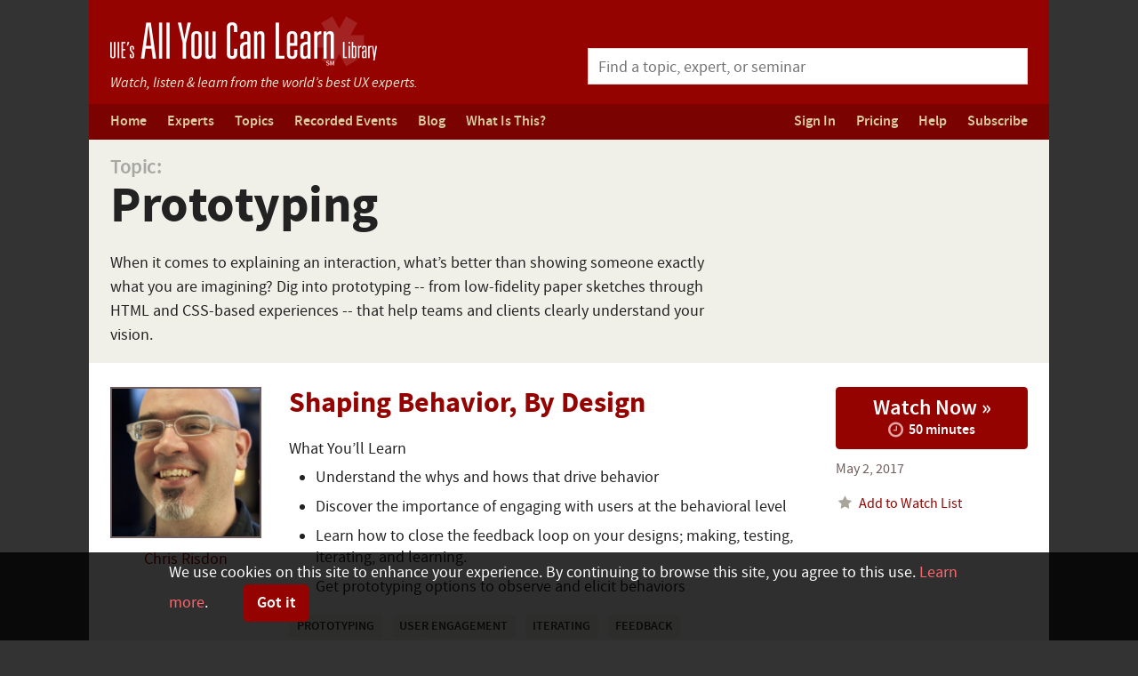

--- FILE ---
content_type: text/html; charset=UTF-8
request_url: https://aycl.uie.com/topics/prototyping
body_size: 8363
content:

			<!doctype html>
<html lang="en">

<head>
	<meta charset="utf-8">
	<meta name="viewport" content="width=device-width,initial-scale=1.0,user-scalable=yes,shrink-to-fit=no">
	<title>Topic: Prototyping — UIE’s All You Can
		Learn Library</title>

	<link href="/lib/css/v2.css" rel="stylesheet">
	
</head>

<body>
	<a href="#content" class="skip-to-content">Skip to Content</a>
	<div class="page">
		<header class="primary">
			<div class="brand">
				<a href="/" class="logo">
					<img src="/img/all-you-can-learn.png" alt="UIE’s All You Can Learn Library">
				</a>

				<p class="tagline">
					Watch, listen &amp; learn from
					<span>the world’s best UX&nbsp;experts.</span>
				</p>
			</div>

						<div class="search finder">
				<form action="/find" method="get">
					<label class="sr-only" for="finder"></label>
					<input type="text" name="q" id="finder" placeholder="Find a topic, expert, or seminar"
						autocomplete="off">
				</form>

				<div class="results header-area hidden"></div>
			</div>
					</header>

				<div class="navigation-bar">
			<nav class="primary toggleable">
				<span>Menu <i class="fa fa-caret-down"></i></span>
				<ul>
					<li><a href="/">Home</a></li>
					<li><a href="/experts">Experts</a></li>
					<li><a href="/topics">Topics</a></li>
					<li><a href="/events">Recorded Events</a></li>
					<li><a href="/blog">Blog</a></li>
										<li><a href="/about">What Is This?</a></li>
									</ul>
			</nav>

			<nav class="account toggleable">
								<span>Sign In or Subscribe <i class="fa fa-caret-down"></i></span>
				<ul>
					<li><a href="/account/login" class="sign-in-box-no-context">Sign In</a></li>
					<li><a href="/pricing">Pricing</a></li>
					<li><a href="/help">Help</a></li>
					<li><a href="/subscribe">Subscribe</a></li>
				</ul>
							</nav>
		</div>
		
		
		

		

	<div class="feature topic" id="content">
		<h1>
			<span>Topic:</span>
			Prototyping
		</h1>
		
					<div class="row">
				<div class="eight column">
					<p>
	When it comes to explaining an interaction, what&rsquo;s better than showing someone exactly what you are imagining? Dig into prototyping -- from low-fidelity paper sketches through HTML and CSS-based experiences -- that help teams and clients clearly understand your vision.</p>
				</div>
			</div>
			</div>

	
		
			

	<main>
		<section class="sessions">
			
				<article class="session row"> 
	<div class="nine column details row">
		<figure class="three column headshot large-screen">
			<a href="https://aycl.uie.com/experts/chris_risdon">
				<img src="/images/made/images/uploads/head_shots/chrisrisdon2_340_340_s_c1_center.jpg" alt="Headshot of Chris Risdon">
				<figcaption>Chris Risdon</figcaption>
			</a>
		</figure>

		<div class="description nine column">
			<h2>
				<a href="https://aycl.uie.com/virtual_seminars/shaping_behavior_by_design1">Shaping Behavior, By Design</a>
			</h2>

			<figure class="small-screen headshot">
				<a href="https://aycl.uie.com/experts/chris_risdon">
					<img src="/images/made/images/uploads/head_shots/chrisrisdon2_340_340_s_c1_center.jpg" alt="Headshot of Chris Risdon">
					<figcaption>Chris Risdon</figcaption>
				</a>
			</figure>

							<p>
					What You’ll Learn
				</p>

				<ul>
					<li>Understand the whys and hows that drive behavior</li><li>Discover the importance of engaging with users at the behavioral level</li><li>Learn how to close the feedback loop on your designs; making, testing, iterating, and learning.</li><li>Get prototyping options to observe and elicit behaviors</li>
				</ul>
						
							<div class="topics">
					
						<a href="https://aycl.uie.com/topics/prototyping" class="tag">Prototyping</a>
					
						<a href="https://aycl.uie.com/topics/user_engagement" class="tag">User Engagement</a>
					
						<a href="https://aycl.uie.com/topics/iterating" class="tag">Iterating</a>
					
						<a href="https://aycl.uie.com/topics/feedback" class="tag">Feedback</a>
					
						<a href="https://aycl.uie.com/topics/interaction_design" class="tag">Interaction Design</a>
					
				</div>
					</div>
	</div>

	<div class="three column options lock">
					<a href="/account/login?r=https://aycl.uie.com/virtual_seminars/watch/shaping_behavior_by_design1/8705" class="button large full sign-in-box send-to-watch">
				Watch Now »
				<small><i class="fa fa-clock-o"></i> 50 minutes</small>
			</a>
			
			<div class="date">
								May 2, 2017
			</div>
				
		<ul class="option-list">
			<li id="add-watch-8705"><a href="/?ACT=104&id=8705" class="watch-list-add"><i class="fa fa-fw fa-star"></i> Add to Watch List</a></li>
								</ul>
	</div>
</article>
			
				<article class="session row"> 
	<div class="nine column details row">
		<figure class="three column headshot large-screen">
			<a href="https://aycl.uie.com/experts/val_head">
				<img src="/images/made/images/uploads/head_shots/Val_Head_2017_340_340_s_c1_center.png" alt="Headshot of Val Head">
				<figcaption>Val Head</figcaption>
			</a>
		</figure>

		<div class="description nine column">
			<h2>
				<a href="https://aycl.uie.com/virtual_seminars/motion_in_design_systems_animation_style_guides_and_the_design_process">Motion In Design Systems: Animation, Style Guides, and the Design Process</a>
			</h2>

			<figure class="small-screen headshot">
				<a href="https://aycl.uie.com/experts/val_head">
					<img src="/images/made/images/uploads/head_shots/Val_Head_2017_340_340_s_c1_center.png" alt="Headshot of Val Head">
					<figcaption>Val Head</figcaption>
				</a>
			</figure>

							<p>
					What You’ll Learn
				</p>

				<ul>
					<li>Understand ways to improve communication around your interface animations</li><li>Get available prototyping tools, and how to assess their pros and cons</li><li>Learn how to articulate the goal or problem that your prototype addresses</li>
				</ul>
						
							<div class="topics">
					
						<a href="https://aycl.uie.com/topics/prototyping" class="tag">Prototyping</a>
					
						<a href="https://aycl.uie.com/topics/design_process" class="tag">Design Process</a>
					
						<a href="https://aycl.uie.com/topics/design_systems" class="tag">Design Systems</a>
					
						<a href="https://aycl.uie.com/topics/animation" class="tag">Animation</a>
					
						<a href="https://aycl.uie.com/topics/interaction_design" class="tag">Interaction Design</a>
					
				</div>
					</div>
	</div>

	<div class="three column options lock">
					<a href="/account/login?r=https://aycl.uie.com/virtual_seminars/watch/motion_in_design_systems_animation_style_guides_and_the_design_process/8702" class="button large full sign-in-box send-to-watch">
				Watch Now »
				<small><i class="fa fa-clock-o"></i> 50 minutes</small>
			</a>
			
			<div class="date">
								May 2, 2017
			</div>
				
		<ul class="option-list">
			<li id="add-watch-8702"><a href="/?ACT=104&id=8702" class="watch-list-add"><i class="fa fa-fw fa-star"></i> Add to Watch List</a></li>
								</ul>
	</div>
</article>
			
				<article class="session row"> 
	<div class="nine column details row">
		<figure class="three column headshot large-screen">
			<a href="https://aycl.uie.com/experts/jeff_patton">
				<img src="/images/made/images/uploads/head_shots/Patton_340_340_s_c1_center.png" alt="Headshot of Jeff Patton">
				<figcaption>Jeff Patton</figcaption>
			</a>
		</figure>

		<div class="description nine column">
			<h2>
				<a href="https://aycl.uie.com/virtual_seminars/balancing_continuous_discovery_and_delivery">Balancing Continuous Discovery and Delivery</a>
			</h2>

			<figure class="small-screen headshot">
				<a href="https://aycl.uie.com/experts/jeff_patton">
					<img src="/images/made/images/uploads/head_shots/Patton_340_340_s_c1_center.png" alt="Headshot of Jeff Patton">
					<figcaption>Jeff Patton</figcaption>
				</a>
			</figure>

							<p>
					What You’ll Learn
				</p>

				<ul>
					<li>Compare traditional design with contemporary design</li><li>Manage multiple priorities at a time using dual-track development</li><li>Be transparent in your process</li><li>Involve the entire team in discovery work</li>
				</ul>
						
							<div class="topics">
					
						<a href="https://aycl.uie.com/topics/prototyping" class="tag">Prototyping</a>
					
						<a href="https://aycl.uie.com/topics/agile" class="tag">Agile</a>
					
						<a href="https://aycl.uie.com/topics/lean_ux" class="tag">Lean UX</a>
					
						<a href="https://aycl.uie.com/topics/discovery" class="tag">Discovery</a>
					
						<a href="https://aycl.uie.com/topics/design_process" class="tag">Design Process</a>
					
				</div>
					</div>
	</div>

	<div class="three column options lock">
					<a href="/account/login?r=https://aycl.uie.com/virtual_seminars/watch/balancing_continuous_discovery_and_delivery/7559" class="button large full sign-in-box send-to-watch">
				Watch Now »
				<small><i class="fa fa-clock-o"></i> 73 minutes</small>
			</a>
			
			<div class="date">
								November 1, 2016
			</div>
				
		<ul class="option-list">
			<li id="add-watch-7559"><a href="/?ACT=104&id=7559" class="watch-list-add"><i class="fa fa-fw fa-star"></i> Add to Watch List</a></li>
								</ul>
	</div>
</article>
			
				<article class="session row"> 
	<div class="nine column details row">
		<figure class="three column headshot large-screen">
			<a href="https://aycl.uie.com/experts/amy_jo_kim">
				<img src="/images/made/images/uploads/head_shots/AmyJoKim-headsho-hirest_340_340_s_c1_center.jpg" alt="Headshot of Amy Jo Kim">
				<figcaption>Amy Jo Kim</figcaption>
			</a>
		</figure>

		<div class="description nine column">
			<h2>
				<a href="https://aycl.uie.com/virtual_seminars/designing_for_habit_building">How to Improve Your Product Design with Game Thinking</a>
			</h2>

			<figure class="small-screen headshot">
				<a href="https://aycl.uie.com/experts/amy_jo_kim">
					<img src="/images/made/images/uploads/head_shots/AmyJoKim-headsho-hirest_340_340_s_c1_center.jpg" alt="Headshot of Amy Jo Kim">
					<figcaption>Amy Jo Kim</figcaption>
				</a>
			</figure>

							<p>
					What You’ll Learn
				</p>

				<ul>
					<li>Create An Experience That Evolves Over Time</li><li>Find The Fun In Your Core Loop</li><li>Connect With Your Super Fans</li><li>Build Your Roadmap With Game Thinking</li>
				</ul>
						
							<div class="topics">
					
						<a href="https://aycl.uie.com/topics/prototyping" class="tag">Prototyping</a>
					
						<a href="https://aycl.uie.com/topics/user_engagement" class="tag">User Engagement</a>
					
						<a href="https://aycl.uie.com/topics/onboarding" class="tag">Onboarding</a>
					
						<a href="https://aycl.uie.com/topics/interaction_design" class="tag">Interaction Design</a>
					
				</div>
					</div>
	</div>

	<div class="three column options lock">
					<a href="/account/login?r=https://aycl.uie.com/virtual_seminars/watch/designing_for_habit_building/5906" class="button large full sign-in-box send-to-watch">
				Watch Now »
				<small><i class="fa fa-clock-o"></i> 50 minutes</small>
			</a>
			
			<div class="date">
								June 2, 2016
			</div>
				
		<ul class="option-list">
			<li id="add-watch-5906"><a href="/?ACT=104&id=5906" class="watch-list-add"><i class="fa fa-fw fa-star"></i> Add to Watch List</a></li>
						<li><a href="/virtual_seminars/previews/designing_for_habit_building" class="watch-preview"><i class="fa fa-fw fa-play"></i> Watch the preview</a></li>
								</ul>
	</div>
</article>
			
				<article class="session row"> 
	<div class="nine column details row">
		<figure class="three column headshot large-screen">
			<a href="https://aycl.uie.com/experts/chris_risdon">
				<img src="/images/made/images/uploads/head_shots/chrisrisdon2_340_340_s_c1_center.jpg" alt="Headshot of Chris Risdon">
				<figcaption>Chris Risdon</figcaption>
			</a>
		</figure>

		<div class="description nine column">
			<h2>
				<a href="https://aycl.uie.com/virtual_seminars/shaping_behavior_by_design">Shaping Behavior, by Design</a>
			</h2>

			<figure class="small-screen headshot">
				<a href="https://aycl.uie.com/experts/chris_risdon">
					<img src="/images/made/images/uploads/head_shots/chrisrisdon2_340_340_s_c1_center.jpg" alt="Headshot of Chris Risdon">
					<figcaption>Chris Risdon</figcaption>
				</a>
			</figure>

							<p>
					What You’ll Learn
				</p>

				<ul>
					<li>How to reframe the way you think about products and services in people’s lives</li><li>Which interaction design principles support other “new age” products and services</li><li>How to make the connection between behavior and design</li><li>How to incorporate prototyping and “making” throughout the entire design process</li>
				</ul>
						
							<div class="topics">
					
						<a href="https://aycl.uie.com/topics/prototyping" class="tag">Prototyping</a>
					
						<a href="https://aycl.uie.com/topics/experience_design" class="tag">Experience Design</a>
					
						<a href="https://aycl.uie.com/topics/usability_testing" class="tag">Usability Testing</a>
					
						<a href="https://aycl.uie.com/topics/interaction_design" class="tag">Interaction Design</a>
					
				</div>
					</div>
	</div>

	<div class="three column options lock">
					<a href="/account/login?r=https://aycl.uie.com/virtual_seminars/watch/shaping_behavior_by_design/6160" class="button large full sign-in-box send-to-watch">
				Watch Now »
				<small><i class="fa fa-clock-o"></i> 49 minutes</small>
			</a>
			
			<div class="date">
								April 19, 2016
			</div>
				
		<ul class="option-list">
			<li id="add-watch-6160"><a href="/?ACT=104&id=6160" class="watch-list-add"><i class="fa fa-fw fa-star"></i> Add to Watch List</a></li>
								</ul>
	</div>
</article>
			
				<article class="session row"> 
	<div class="nine column details row">
		<figure class="three column headshot large-screen">
			<a href="https://aycl.uie.com/experts/nate_schutta">
				<img src="/images/made/images/uploads/head_shots/nate_schuttav2_340_340_s_c1_center.jpg" alt="Headshot of Nate Schutta">
				<figcaption>Nate Schutta</figcaption>
			</a>
		</figure>

		<div class="description nine column">
			<h2>
				<a href="https://aycl.uie.com/virtual_seminars/coding_prototypes">Coding Prototypes, Even if You&rsquo;ve Never Tried</a>
			</h2>

			<figure class="small-screen headshot">
				<a href="https://aycl.uie.com/experts/nate_schutta">
					<img src="/images/made/images/uploads/head_shots/nate_schuttav2_340_340_s_c1_center.jpg" alt="Headshot of Nate Schutta">
					<figcaption>Nate Schutta</figcaption>
				</a>
			</figure>

							<p>
					What You’ll Learn
				</p>

				<ul>
					<li>The Why of jQuery Mobile</li><li>The Accessibility of jQuery Mobile</li><li>The Value of jQuery Mobile</li>
				</ul>
						
							<div class="topics">
					
						<a href="https://aycl.uie.com/topics/prototyping" class="tag">Prototyping</a>
					
						<a href="https://aycl.uie.com/topics/mobile" class="tag">Mobile</a>
					
						<a href="https://aycl.uie.com/topics/jquery" class="tag">jQuery</a>
					
						<a href="https://aycl.uie.com/topics/interaction_design" class="tag">Interaction Design</a>
					
				</div>
					</div>
	</div>

	<div class="three column options lock">
					<a href="/account/login?r=https://aycl.uie.com/virtual_seminars/watch/coding_prototypes/3516" class="button large full sign-in-box send-to-watch">
				Watch Now »
				<small><i class="fa fa-clock-o"></i> 70 minutes</small>
			</a>
			
			<div class="date">
								November 19, 2015
			</div>
				
		<ul class="option-list">
			<li id="add-watch-3516"><a href="/?ACT=104&id=3516" class="watch-list-add"><i class="fa fa-fw fa-star"></i> Add to Watch List</a></li>
								</ul>
	</div>
</article>
			
				<article class="session row"> 
	<div class="nine column details row">
		<figure class="three column headshot large-screen">
			<a href="https://aycl.uie.com/experts/jen_simmons">
				<img src="/images/made/images/uploads/head_shots/JenSimmons_340_340_s_c1_center.png" alt="Headshot of Jen Simmons">
				<figcaption>Jen Simmons</figcaption>
			</a>
		</figure>

		<div class="description nine column">
			<h2>
				<a href="https://aycl.uie.com/virtual_seminars/powerful_design_tools">Modern Layouts - Getting Out of Our Ruts</a>
			</h2>

			<figure class="small-screen headshot">
				<a href="https://aycl.uie.com/experts/jen_simmons">
					<img src="/images/made/images/uploads/head_shots/JenSimmons_340_340_s_c1_center.png" alt="Headshot of Jen Simmons">
					<figcaption>Jen Simmons</figcaption>
				</a>
			</figure>

							<p>
					What You’ll Learn
				</p>

				<ul>
					<li>Look at web design today</li><li>Examine layouts in print versus online</li><li>Learn about emerging web technologies that can make your layouts fresh and creative</li><li>Decide the best way to implement a new layout</li>
				</ul>
						
							<div class="topics">
					
						<a href="https://aycl.uie.com/topics/responsive_web_design" class="tag">Responsive Web Design</a>
					
						<a href="https://aycl.uie.com/topics/prototyping" class="tag">Prototyping</a>
					
						<a href="https://aycl.uie.com/topics/css3" class="tag">CSS3</a>
					
						<a href="https://aycl.uie.com/topics/progressive_enhancement" class="tag">Progressive Enhancement</a>
					
						<a href="https://aycl.uie.com/topics/layout" class="tag">Layout</a>
					
						<a href="https://aycl.uie.com/topics/visual_design" class="tag">Visual Design</a>
					
				</div>
					</div>
	</div>

	<div class="three column options lock">
					<a href="/account/login?r=https://aycl.uie.com/virtual_seminars/watch/powerful_design_tools/3506" class="button large full sign-in-box send-to-watch">
				Watch Now »
				<small><i class="fa fa-clock-o"></i> 86 minutes</small>
			</a>
			
			<div class="date">
								October 15, 2015
			</div>
				
		<ul class="option-list">
			<li id="add-watch-3506"><a href="/?ACT=104&id=3506" class="watch-list-add"><i class="fa fa-fw fa-star"></i> Add to Watch List</a></li>
								</ul>
	</div>
</article>
			
				<article class="session row"> 
	<div class="nine column details row">
		<figure class="three column headshot large-screen">
			<a href="https://aycl.uie.com/experts/steve_fisher">
				<img src="/images/made/images/uploads/head_shots/Steve_Fisher_340_340_s_c1_center.png" alt="Headshot of Steve Fisher">
				<figcaption>Steve Fisher</figcaption>
			</a>
		</figure>

		<div class="description nine column">
			<h2>
				<a href="https://aycl.uie.com/virtual_seminars/content_modeling">Content Modelling: Creating Responsive Content Experiences</a>
			</h2>

			<figure class="small-screen headshot">
				<a href="https://aycl.uie.com/experts/steve_fisher">
					<img src="/images/made/images/uploads/head_shots/Steve_Fisher_340_340_s_c1_center.png" alt="Headshot of Steve Fisher">
					<figcaption>Steve Fisher</figcaption>
				</a>
			</figure>

							<p>
					What You’ll Learn
				</p>

				<ul>
					<li>Set up a framework for success</li><li>Establish content types</li><li>Prioritize content chunks</li><li>Sketch the content model</li>
				</ul>
						
							<div class="topics">
					
						<a href="https://aycl.uie.com/topics/responsive_web_design" class="tag">Responsive Web Design</a>
					
						<a href="https://aycl.uie.com/topics/prototyping" class="tag">Prototyping</a>
					
						<a href="https://aycl.uie.com/topics/content" class="tag">Content</a>
					
						<a href="https://aycl.uie.com/topics/content_strategy" class="tag">Content Strategy</a>
					
				</div>
					</div>
	</div>

	<div class="three column options lock">
					<a href="/account/login?r=https://aycl.uie.com/virtual_seminars/watch/content_modeling/1649" class="button large full sign-in-box send-to-watch">
				Watch Now »
				<small><i class="fa fa-clock-o"></i> 89 minutes</small>
			</a>
			
			<div class="date">
								April 23, 2015
			</div>
				
		<ul class="option-list">
			<li id="add-watch-1649"><a href="/?ACT=104&id=1649" class="watch-list-add"><i class="fa fa-fw fa-star"></i> Add to Watch List</a></li>
								</ul>
	</div>
</article>
			
				<article class="session row"> 
	<div class="nine column details row">
		<figure class="three column headshot large-screen">
			<a href="https://aycl.uie.com/experts/nathan_curtis">
				<img src="/images/made/images/uploads/head_shots/Nathan_headshot_340_340_s_c1_center.jpg" alt="Headshot of Nathan Curtis">
				<figcaption>Nathan Curtis</figcaption>
			</a>
		</figure>

		<div class="description nine column">
			<h2>
				<a href="https://aycl.uie.com/virtual_seminars/design_systems">Cohesive Design Systems for Enterprise</a>
			</h2>

			<figure class="small-screen headshot">
				<a href="https://aycl.uie.com/experts/nathan_curtis">
					<img src="/images/made/images/uploads/head_shots/Nathan_headshot_340_340_s_c1_center.jpg" alt="Headshot of Nathan Curtis">
					<figcaption>Nathan Curtis</figcaption>
				</a>
			</figure>

							<p>
					What You’ll Learn
				</p>

				<ul>
					<li>Inspire designers to unite and share their work</li><li>Unify your design community within your organization</li><li>Illustrate how products relate & work together</li>
				</ul>
						
							<div class="topics">
					
						<a href="https://aycl.uie.com/topics/prototyping" class="tag">Prototyping</a>
					
						<a href="https://aycl.uie.com/topics/design_teams" class="tag">Design Teams</a>
					
						<a href="https://aycl.uie.com/topics/design_decisions" class="tag">Design Decisions</a>
					
						<a href="https://aycl.uie.com/topics/experience_design" class="tag">Experience Design</a>
					
						<a href="https://aycl.uie.com/topics/experience_visions" class="tag">Experience Visions</a>
					
						<a href="https://aycl.uie.com/topics/team_management" class="tag">Team Management</a>
					
						<a href="https://aycl.uie.com/topics/design_systems" class="tag">Design Systems</a>
					
						<a href="https://aycl.uie.com/topics/enterprise_design" class="tag">Enterprise Design</a>
					
						<a href="https://aycl.uie.com/topics/design_process" class="tag">Design Process</a>
					
				</div>
					</div>
	</div>

	<div class="three column options lock">
					<a href="/account/login?r=https://aycl.uie.com/virtual_seminars/watch/design_systems/1645" class="button large full sign-in-box send-to-watch">
				Watch Now »
				<small><i class="fa fa-clock-o"></i> 92 minutes</small>
			</a>
			
			<div class="date">
								January 29, 2015
			</div>
				
		<ul class="option-list">
			<li id="add-watch-1645"><a href="/?ACT=104&id=1645" class="watch-list-add"><i class="fa fa-fw fa-star"></i> Add to Watch List</a></li>
						<li><a href="/virtual_seminars/previews/design_systems" class="watch-preview"><i class="fa fa-fw fa-play"></i> Watch the preview</a></li>
								</ul>
	</div>
</article>
			
				<article class="session row"> 
	<div class="nine column details row">
		<figure class="three column headshot large-screen">
			<a href="https://aycl.uie.com/experts/braden_kowitz">
				<img src="/images/made/images/uploads/head_shots/Kowitz_340_340_s_c1_center.png" alt="Headshot of Braden Kowitz">
				<figcaption>Braden Kowitz</figcaption>
			</a>
		</figure>

		<div class="description nine column">
			<h2>
				<a href="https://aycl.uie.com/virtual_seminars/designing_for_startups">Designing for Startups</a>
			</h2>

			<figure class="small-screen headshot">
				<a href="https://aycl.uie.com/experts/braden_kowitz">
					<img src="/images/made/images/uploads/head_shots/Kowitz_340_340_s_c1_center.png" alt="Headshot of Braden Kowitz">
					<figcaption>Braden Kowitz</figcaption>
				</a>
			</figure>

							<p>
	Most startup designers focus on delighting customers with how their products look and feel. But if a product isn&rsquo;t solving a problem or meeting a need, customers won&rsquo;t care how pretty it is. So, how can design be used to help shape the core of products? And how can designers convince their teams to let them go beyond visual design?</p>
<p>
	Braden Kowitz will share his insights into what startups really need from designers, as well as his team&rsquo;s &ldquo;Design Sprint&rdquo; process for rapid prototyping. You&rsquo;ll learn how user research lets you move faster and take more risks. How to work at the right level of fidelity. And how ugly things can lead to great design.</p>
						
							<div class="topics">
					
						<a href="https://aycl.uie.com/topics/prototyping" class="tag">Prototyping</a>
					
						<a href="https://aycl.uie.com/topics/design_process" class="tag">Design Process</a>
					
						<a href="https://aycl.uie.com/topics/design" class="tag">Design</a>
					
						<a href="https://aycl.uie.com/topics/user_research" class="tag">User Research</a>
					
				</div>
					</div>
	</div>

	<div class="three column options lock">
					<a href="/account/login?r=https://aycl.uie.com/virtual_seminars/watch/designing_for_startups/1812" class="button large full sign-in-box send-to-watch">
				Watch Now »
				<small><i class="fa fa-clock-o"></i> 29 minutes</small>
			</a>
			
			<div class="date">
								December 4, 2014
			</div>
				
		<ul class="option-list">
			<li id="add-watch-1812"><a href="/?ACT=104&id=1812" class="watch-list-add"><i class="fa fa-fw fa-star"></i> Add to Watch List</a></li>
								</ul>
	</div>
</article>
			
				<article class="session row"> 
	<div class="nine column details row">
		<figure class="three column headshot large-screen">
			<a href="https://aycl.uie.com/experts/bruce_mccarthy">
				<img src="/images/made/images/uploads/head_shots/Bruce_McCarthy_2018_340_340_s_c1_center.png" alt="Headshot of Bruce McCarthy">
				<figcaption>Bruce McCarthy</figcaption>
			</a>
		</figure>

		<div class="description nine column">
			<h2>
				<a href="https://aycl.uie.com/virtual_seminars/the_product_roadmap_where_product_management_and_ux_meet">Lean Roadmapping: Where Product Management &amp; UX Meet</a>
			</h2>

			<figure class="small-screen headshot">
				<a href="https://aycl.uie.com/experts/bruce_mccarthy">
					<img src="/images/made/images/uploads/head_shots/Bruce_McCarthy_2018_340_340_s_c1_center.png" alt="Headshot of Bruce McCarthy">
					<figcaption>Bruce McCarthy</figcaption>
				</a>
			</figure>

							<p>
					What You’ll Learn
				</p>

				<ul>
					<li>Focus on what matters</li><li>Validate ideas with prototypes</li><li>Use findings to guide your roadmap</li>
				</ul>
						
							<div class="topics">
					
						<a href="https://aycl.uie.com/topics/prototyping" class="tag">Prototyping</a>
					
						<a href="https://aycl.uie.com/topics/business_strategy" class="tag">Business Strategy</a>
					
						<a href="https://aycl.uie.com/topics/experience_management" class="tag">Experience Management</a>
					
						<a href="https://aycl.uie.com/topics/product_management" class="tag">Product Management</a>
					
						<a href="https://aycl.uie.com/topics/design_process" class="tag">Design Process</a>
					
				</div>
					</div>
	</div>

	<div class="three column options lock">
					<a href="/account/login?r=https://aycl.uie.com/virtual_seminars/watch/the_product_roadmap_where_product_management_and_ux_meet/930" class="button large full sign-in-box send-to-watch">
				Watch Now »
				<small><i class="fa fa-clock-o"></i> 85 minutes</small>
			</a>
			
			<div class="date">
								June 26, 2014
			</div>
				
		<ul class="option-list">
			<li id="add-watch-930"><a href="/?ACT=104&id=930" class="watch-list-add"><i class="fa fa-fw fa-star"></i> Add to Watch List</a></li>
						<li><a href="/virtual_seminars/previews/the_product_roadmap_where_product_management_and_ux_meet" class="watch-preview"><i class="fa fa-fw fa-play"></i> Watch the preview</a></li>
								</ul>
	</div>
</article>
			
				<article class="session row"> 
	<div class="nine column details row">
		<figure class="three column headshot large-screen">
			<a href="https://aycl.uie.com/experts/chris_farnum">
				<img src="/images/made/images/uploads/head_shots/Chris_340_340_s_c1_center.jpg" alt="Headshot of Chris Farnum">
				<figcaption>Chris Farnum</figcaption>
			</a>
		</figure>

		<div class="description nine column">
			<h2>
				<a href="https://aycl.uie.com/virtual_seminars/choosing_the_right_wireframe_strategy_for_your_project">Choosing the Right Wireframe Strategy&nbsp;for Your Project</a>
			</h2>

			<figure class="small-screen headshot">
				<a href="https://aycl.uie.com/experts/chris_farnum">
					<img src="/images/made/images/uploads/head_shots/Chris_340_340_s_c1_center.jpg" alt="Headshot of Chris Farnum">
					<figcaption>Chris Farnum</figcaption>
				</a>
			</figure>

							<p>
					What You’ll Learn
				</p>

				<ul>
					<li>Drive design and communication by using wireframes</li><li>Plan projects by defining unique page types</li><li>Build scenarios with states and layers</li><li>Learn to draw "just enough"</li>
				</ul>
						
							<div class="topics">
					
						<a href="https://aycl.uie.com/topics/prototyping" class="tag">Prototyping</a>
					
						<a href="https://aycl.uie.com/topics/wireframes" class="tag">Wireframes</a>
					
						<a href="https://aycl.uie.com/topics/design_process" class="tag">Design Process</a>
					
				</div>
					</div>
	</div>

	<div class="three column options lock">
					<a href="/account/login?r=https://aycl.uie.com/virtual_seminars/watch/choosing_the_right_wireframe_strategy_for_your_project/579" class="button large full sign-in-box send-to-watch">
				Watch Now »
				<small><i class="fa fa-clock-o"></i> 89 minutes</small>
			</a>
			
			<div class="date">
								February 7, 2014
			</div>
				
		<ul class="option-list">
			<li id="add-watch-579"><a href="/?ACT=104&id=579" class="watch-list-add"><i class="fa fa-fw fa-star"></i> Add to Watch List</a></li>
						<li><a href="/virtual_seminars/previews/choosing_the_right_wireframe_strategy_for_your_project" class="watch-preview"><i class="fa fa-fw fa-play"></i> Watch the preview</a></li>
								</ul>
	</div>
</article>
			
				<article class="session row"> 
	<div class="nine column details row">
		<figure class="three column headshot large-screen">
			<a href="https://aycl.uie.com/experts/carolyn_snyder">
				<img src="/images/made/images/uploads/head_shots/Carolyn_Snyder_340_340_s_c1_center.png" alt="Headshot of Carolyn Snyder">
				<figcaption>Carolyn Snyder</figcaption>
			</a>
		</figure>

		<div class="description nine column">
			<h2>
				<a href="https://aycl.uie.com/virtual_seminars/prototypes_choosing_the_right_fidelity_for_your_research">Prototypes: Choosing the &ldquo;Right&rdquo; Fidelity&nbsp;for Your Research</a>
			</h2>

			<figure class="small-screen headshot">
				<a href="https://aycl.uie.com/experts/carolyn_snyder">
					<img src="/images/made/images/uploads/head_shots/Carolyn_Snyder_340_340_s_c1_center.png" alt="Headshot of Carolyn Snyder">
					<figcaption>Carolyn Snyder</figcaption>
				</a>
			</figure>

							<p>
					What You’ll Learn
				</p>

				<ul>
					<li>Start with your research questions</li><li>Identify the 5 main dimensions of a prototype</li><li>Choose the level of fidelity you need</li><li>Use your prototypes to divide and conquer</li>
				</ul>
						
							<div class="topics">
					
						<a href="https://aycl.uie.com/topics/prototyping" class="tag">Prototyping</a>
					
						<a href="https://aycl.uie.com/topics/usability_testing" class="tag">Usability Testing</a>
					
						<a href="https://aycl.uie.com/topics/users" class="tag">Users</a>
					
						<a href="https://aycl.uie.com/topics/user_research" class="tag">User Research</a>
					
				</div>
					</div>
	</div>

	<div class="three column options lock">
					<a href="/account/login?r=https://aycl.uie.com/virtual_seminars/watch/prototypes_choosing_the_right_fidelity_for_your_research/521" class="button large full sign-in-box send-to-watch">
				Watch Now »
				<small><i class="fa fa-clock-o"></i> 86 minutes</small>
			</a>
			
			<div class="date">
								November 27, 2013
			</div>
				
		<ul class="option-list">
			<li id="add-watch-521"><a href="/?ACT=104&id=521" class="watch-list-add"><i class="fa fa-fw fa-star"></i> Add to Watch List</a></li>
						<li><a href="/virtual_seminars/previews/prototypes_choosing_the_right_fidelity_for_your_research" class="watch-preview"><i class="fa fa-fw fa-play"></i> Watch the preview</a></li>
								</ul>
	</div>
</article>
			
				<article class="session row"> 
	<div class="nine column details row">
		<figure class="three column headshot large-screen">
			<a href="https://aycl.uie.com/experts/nathan_curtis">
				<img src="/images/made/images/uploads/head_shots/Nathan_headshot_340_340_s_c1_center.jpg" alt="Headshot of Nathan Curtis">
				<figcaption>Nathan Curtis</figcaption>
			</a>
		</figure>

		<div class="description nine column">
			<h2>
				<a href="https://aycl.uie.com/virtual_seminars/fearless_prototyping_for_skeptics">Fearless Prototyping&nbsp;for Skeptics</a>
			</h2>

			<figure class="small-screen headshot">
				<a href="https://aycl.uie.com/experts/nathan_curtis">
					<img src="/images/made/images/uploads/head_shots/Nathan_headshot_340_340_s_c1_center.jpg" alt="Headshot of Nathan Curtis">
					<figcaption>Nathan Curtis</figcaption>
				</a>
			</figure>

							<p>
					What You’ll Learn
				</p>

				<ul>
					<li>Sketch conscientiously</li><li>Get to code quicker</li><li>Use paired programming</li><li>Create modular designs</li>
				</ul>
						
							<div class="topics">
					
						<a href="https://aycl.uie.com/topics/prototyping" class="tag">Prototyping</a>
					
						<a href="https://aycl.uie.com/topics/design_process" class="tag">Design Process</a>
					
						<a href="https://aycl.uie.com/topics/sketching" class="tag">Sketching</a>
					
				</div>
					</div>
	</div>

	<div class="three column options lock">
					<a href="/account/login?r=https://aycl.uie.com/virtual_seminars/watch/fearless_prototyping_for_skeptics/658" class="button large full sign-in-box send-to-watch">
				Watch Now »
				<small><i class="fa fa-clock-o"></i> 89 minutes</small>
			</a>
			
			<div class="date">
								November 4, 2012
			</div>
				
		<ul class="option-list">
			<li id="add-watch-658"><a href="/?ACT=104&id=658" class="watch-list-add"><i class="fa fa-fw fa-star"></i> Add to Watch List</a></li>
						<li><a href="/virtual_seminars/previews/fearless_prototyping_for_skeptics" class="watch-preview"><i class="fa fa-fw fa-play"></i> Watch the preview</a></li>
								</ul>
	</div>
</article>
			
				<article class="session row"> 
	<div class="nine column details row">
		<figure class="three column headshot large-screen">
			<a href="https://aycl.uie.com/experts/jason_cranford_teague">
				<img src="/images/made/images/uploads/head_shots/JasonCT2_340_340_s_c1_center.png" alt="Headshot of Jason Cranford Teague">
				<figcaption>Jason Cranford Teague</figcaption>
			</a>
		</figure>

		<div class="description nine column">
			<h2>
				<a href="https://aycl.uie.com/virtual_seminars/vs91_design_vision">Prototyping a Responsive Design</a>
			</h2>

			<figure class="small-screen headshot">
				<a href="https://aycl.uie.com/experts/jason_cranford_teague">
					<img src="/images/made/images/uploads/head_shots/JasonCT2_340_340_s_c1_center.png" alt="Headshot of Jason Cranford Teague">
					<figcaption>Jason Cranford Teague</figcaption>
				</a>
			</figure>

							<p>
					What You’ll Learn
				</p>

				<ul>
					<li>Create working prototypes for multiple screens</li><li>Show the client what they are getting and how it will work</li><li>Reduce misfires between design and development</li><li>Make prototyping a part of the design process</li>
				</ul>
						
							<div class="topics">
					
						<a href="https://aycl.uie.com/topics/responsive_web_design" class="tag">Responsive Web Design</a>
					
						<a href="https://aycl.uie.com/topics/prototyping" class="tag">Prototyping</a>
					
						<a href="https://aycl.uie.com/topics/mobile" class="tag">Mobile</a>
					
						<a href="https://aycl.uie.com/topics/interaction_design" class="tag">Interaction Design</a>
					
				</div>
					</div>
	</div>

	<div class="three column options lock">
					<a href="/account/login?r=https://aycl.uie.com/virtual_seminars/watch/vs91_design_vision/155" class="button large full sign-in-box send-to-watch">
				Watch Now »
				<small><i class="fa fa-clock-o"></i> 88 minutes</small>
			</a>
			
			<div class="date">
								October 24, 2012
			</div>
				
		<ul class="option-list">
			<li id="add-watch-155"><a href="/?ACT=104&id=155" class="watch-list-add"><i class="fa fa-fw fa-star"></i> Add to Watch List</a></li>
						<li><a href="/virtual_seminars/previews/vs91_design_vision" class="watch-preview"><i class="fa fa-fw fa-play"></i> Watch the preview</a></li>
								</ul>
	</div>
</article>
			
				<article class="session row"> 
	<div class="nine column details row">
		<figure class="three column headshot large-screen">
			<a href="https://aycl.uie.com/experts/nathan_curtis">
				<img src="/images/made/images/uploads/head_shots/Nathan_headshot_340_340_s_c1_center.jpg" alt="Headshot of Nathan Curtis">
				<figcaption>Nathan Curtis</figcaption>
			</a>
		</figure>

		<div class="description nine column">
			<h2>
				<a href="https://aycl.uie.com/virtual_seminars/start_full_screen">Start Full Screen: <em>Organize, Communicate, &amp; Annotate HTML Prototypes</em></a>
			</h2>

			<figure class="small-screen headshot">
				<a href="https://aycl.uie.com/experts/nathan_curtis">
					<img src="/images/made/images/uploads/head_shots/Nathan_headshot_340_340_s_c1_center.jpg" alt="Headshot of Nathan Curtis">
					<figcaption>Nathan Curtis</figcaption>
				</a>
			</figure>

							<p>
					What You’ll Learn
				</p>

				<ul>
					<li>Build HTML prototypes and organize them systematically</li><li>Break designs into small, reusable components</li><li>Use an HTML prototype to communicate an entire experience</li><li>Annotate and collaborate using basic markup</li>
				</ul>
						
							<div class="topics">
					
						<a href="https://aycl.uie.com/topics/prototyping" class="tag">Prototyping</a>
					
						<a href="https://aycl.uie.com/topics/html5" class="tag">HTML5</a>
					
						<a href="https://aycl.uie.com/topics/discussing_design" class="tag">Discussing Design</a>
					
						<a href="https://aycl.uie.com/topics/interaction_design" class="tag">Interaction Design</a>
					
				</div>
					</div>
	</div>

	<div class="three column options lock">
					<a href="/account/login?r=https://aycl.uie.com/virtual_seminars/watch/start_full_screen/40" class="button large full sign-in-box send-to-watch">
				Watch Now »
				<small><i class="fa fa-clock-o"></i> 90 minutes</small>
			</a>
			
			<div class="date">
								March 7, 2012
			</div>
				
		<ul class="option-list">
			<li id="add-watch-40"><a href="/?ACT=104&id=40" class="watch-list-add"><i class="fa fa-fw fa-star"></i> Add to Watch List</a></li>
						<li><a href="/virtual_seminars/previews/start_full_screen" class="watch-preview"><i class="fa fa-fw fa-play"></i> Watch the preview</a></li>
								</ul>
	</div>
</article>
			
				<article class="session row"> 
	<div class="nine column details row">
		<figure class="three column headshot large-screen">
			<a href="https://aycl.uie.com/experts/nathan_curtis">
				<img src="/images/made/images/uploads/head_shots/Nathan_headshot_340_340_s_c1_center.jpg" alt="Headshot of Nathan Curtis">
				<figcaption>Nathan Curtis</figcaption>
			</a>
		</figure>

		<div class="description nine column">
			<h2>
				<a href="https://aycl.uie.com/virtual_seminars/from_pdfs_to_html_prototypes">From PDFs to HTML Prototypes</a>
			</h2>

			<figure class="small-screen headshot">
				<a href="https://aycl.uie.com/experts/nathan_curtis">
					<img src="/images/made/images/uploads/head_shots/Nathan_headshot_340_340_s_c1_center.jpg" alt="Headshot of Nathan Curtis">
					<figcaption>Nathan Curtis</figcaption>
				</a>
			</figure>

							<p>
					What You’ll Learn
				</p>

				<ul>
					<li>Understand how and when HTML prototypes can fit into your design process</li><li>Honestly assess your front-end coding skills and how you can progressively enrich your capabilities to make valuable contributions</li><li>Recognize what you really need to prototype, balance it against other artifacts you’re creating, and identify when you’re spinning out of control</li><li>Understand why in most successful projects, it’s not about the skills or deliverable, but about the process and collaboration with your teammates and stakeholders</li>
				</ul>
						
							<div class="topics">
					
						<a href="https://aycl.uie.com/topics/prototyping" class="tag">Prototyping</a>
					
						<a href="https://aycl.uie.com/topics/html5" class="tag">HTML5</a>
					
						<a href="https://aycl.uie.com/topics/discussing_design" class="tag">Discussing Design</a>
					
						<a href="https://aycl.uie.com/topics/design_process" class="tag">Design Process</a>
					
				</div>
					</div>
	</div>

	<div class="three column options lock">
					<a href="/account/login?r=https://aycl.uie.com/virtual_seminars/watch/from_pdfs_to_html_prototypes/97" class="button large full sign-in-box send-to-watch">
				Watch Now »
				<small><i class="fa fa-clock-o"></i> 90 minutes</small>
			</a>
			
			<div class="date">
								April 23, 2011
			</div>
				
		<ul class="option-list">
			<li id="add-watch-97"><a href="/?ACT=104&id=97" class="watch-list-add"><i class="fa fa-fw fa-star"></i> Add to Watch List</a></li>
						<li><a href="/virtual_seminars/previews/from_pdfs_to_html_prototypes" class="watch-preview"><i class="fa fa-fw fa-play"></i> Watch the preview</a></li>
								</ul>
	</div>
</article>
			
				<article class="session row"> 
	<div class="nine column details row">
		<figure class="three column headshot large-screen">
			<a href="https://aycl.uie.com/experts/todd_zaki_warfel">
				<img src="/images/made/images/uploads/head_shots/Todd_Warfel_18_E_340_340_s_c1_center.jpg" alt="Headshot of Todd Zaki Warfel">
				<figcaption>Todd Zaki Warfel</figcaption>
			</a>
		</figure>

		<div class="description nine column">
			<h2>
				<a href="https://aycl.uie.com/virtual_seminars/a_practitioners_guide_to_prototyping">A Practitioner&#39;s Guide to Prototyping</a>
			</h2>

			<figure class="small-screen headshot">
				<a href="https://aycl.uie.com/experts/todd_zaki_warfel">
					<img src="/images/made/images/uploads/head_shots/Todd_Warfel_18_E_340_340_s_c1_center.jpg" alt="Headshot of Todd Zaki Warfel">
					<figcaption>Todd Zaki Warfel</figcaption>
				</a>
			</figure>

							<p>
					What You’ll Learn
				</p>

				<ul>
					<li>Confidently use prototyping to gather feedback while you are still planning and designing your product.</li><li>Understand that the value of the prototype shows up in the act of building it.</li><li>Identify what the next steps are in working effective prototyping into a larger design process—waterfall or agile.</li>
				</ul>
						
							<div class="topics">
					
						<a href="https://aycl.uie.com/topics/prototyping" class="tag">Prototyping</a>
					
						<a href="https://aycl.uie.com/topics/design_process" class="tag">Design Process</a>
					
				</div>
					</div>
	</div>

	<div class="three column options lock">
					<a href="/account/login?r=https://aycl.uie.com/virtual_seminars/watch/a_practitioners_guide_to_prototyping/64" class="button large full sign-in-box send-to-watch">
				Watch Now »
				<small><i class="fa fa-clock-o"></i> 90 minutes</small>
			</a>
			
			<div class="date">
								March 21, 2010
			</div>
				
		<ul class="option-list">
			<li id="add-watch-64"><a href="/?ACT=104&id=64" class="watch-list-add"><i class="fa fa-fw fa-star"></i> Add to Watch List</a></li>
						<li><a href="/virtual_seminars/previews/a_practitioners_guide_to_prototyping" class="watch-preview"><i class="fa fa-fw fa-play"></i> Watch the preview</a></li>
								</ul>
	</div>
</article>
			
				<article class="session row"> 
	<div class="nine column details row">
		<figure class="three column headshot large-screen">
			<a href="https://aycl.uie.com/experts/carolyn_snyder">
				<img src="/images/made/images/uploads/head_shots/Carolyn_Snyder_340_340_s_c1_center.png" alt="Headshot of Carolyn Snyder">
				<figcaption>Carolyn Snyder</figcaption>
			</a>
		</figure>

		<div class="description nine column">
			<h2>
				<a href="https://aycl.uie.com/virtual_seminars/paper_prototyping">Paper Prototyping: Streamlining the User-Centered Design Process</a>
			</h2>

			<figure class="small-screen headshot">
				<a href="https://aycl.uie.com/experts/carolyn_snyder">
					<img src="/images/made/images/uploads/head_shots/Carolyn_Snyder_340_340_s_c1_center.png" alt="Headshot of Carolyn Snyder">
					<figcaption>Carolyn Snyder</figcaption>
				</a>
			</figure>

							<p>
					What You’ll Learn
				</p>

				<ul>
					<li>The importance of early feedback in the design process</li><li>How to create a paper prototype and who should be involved in the creation process</li><li>When it is most beneficial for your design team to use paper prototyping and what kinds of interfaces can be prototyped</li><li>When images help and when they get in the way</li><li>How paper prototyping is related to usability testing and what paper prototyping will and will not find when conducting a usability test</li><li>How to facilitate a paper prototype usability test, from room set-up to reporting test results</li>
				</ul>
						
							<div class="topics">
					
						<a href="https://aycl.uie.com/topics/prototyping" class="tag">Prototyping</a>
					
						<a href="https://aycl.uie.com/topics/interaction_design" class="tag">Interaction Design</a>
					
				</div>
					</div>
	</div>

	<div class="three column options lock">
					<a href="/account/login?r=https://aycl.uie.com/virtual_seminars/watch/paper_prototyping/9" class="button large full sign-in-box send-to-watch">
				Watch Now »
				<small><i class="fa fa-clock-o"></i> 90 minutes</small>
			</a>
			
			<div class="date">
								January 17, 2007
			</div>
				
		<ul class="option-list">
			<li id="add-watch-9"><a href="/?ACT=104&id=9" class="watch-list-add"><i class="fa fa-fw fa-star"></i> Add to Watch List</a></li>
								</ul>
	</div>
</article>
			
		</section>
	</main>

	</div>

<footer class="global">
	<div class="page row">
		<div class="legal">
			<div class="copyright">
				<p>
					<strong> All You Can Learn is a proud member of the <a href="https://www.uie.com/">Center Centre –
							UIE</a> family.</strong><br>
					© 2026 Center Centre, Inc., All rights reserved.<br>
					Questions or comments? <a href="/help">Talk to us.</a>
				</p>
			</div>

			<div class="address">
				<p>
					791 Turnpike Street, Unit 4<br>
					North Andover, MA 01845<br>
					<a href="tel:800-588-9855"><a href="tel:978-327-5561">(978) 327-5561</a>
				</p>
			</div>
		</div>

		<div class="helpful-links">
			<div class="links">
				<ul>
					<li><a href="/privacy">Privacy Policy</a></li>
					<li><a href="/terms">Terms of Use</a></li>
					<li><a href="/copyright">Copyright Policy</a></li>
				</ul>
			</div>

			<div class="app">
				<p>
					<a href="https://twitter.com/uie">Follow us on Twitter</a>
				</p>
			</div>
		</div>
	</div>
</footer>

<div id="sign-in-modal" class="modal sign-in-modal">
	<a href="#close" class="close close-modal"><i class="fa fa-fw fa-close"></i></a>

	<section>
		<h2>Get Access Now</h2>

		<div class="row">
			<div class="half column">
				<h3 class="small-screen">
					<small>Subscribe &amp;<br>Watch It All</small>
					<a href="/subscribe" class="button subscribe-button" data-href="/subscribe">
						$29/month
					</a>
				</h3>
				
				<h3 class="large-screen">
					<small>Subscribe &amp; Watch It All</small>
					$29/month
				</h3>

				<p class="large-screen">
					<a href="/subscribe" class="button subscribe-button" data-href="/subscribe">Subscribe Now</a>
				</p>
			</div>
			<div class="half column">
				<h3 class="small-screen">
					<small>Get Access<br>for 48 Hours</small>
					<a href="/subscribe" class="button watch-one-now-button" data-href="/oneoff">
						$19/seminar
					</a>
				</h3>
				
				<h3 class="large-screen">
					<small>Get 48-Hour Access</small>
					$19/seminar
				</h3>

				<p class="large-screen">
					<a href="/oneoff" class="button watch-one-now-button" data-href="/oneoff">Get Access Now</a>
				</p>
			</div>
		</div>

		<p>
			Not sure which is right for you?
			<a href="/pricing">See&nbsp;the&nbsp;benefits&nbsp;of&nbsp;each.</a>
		</p>
	</section>

	<section class="sign-in">
		<form id="signin-form" class="validate-fields" method="post" action="https://aycl.uie.com"  >
<div class='hiddenFields'>
<input type="hidden" name="ACT" value="113" />
<input type="hidden" name="RET" value="-2" />
<input type="hidden" name="site_id" value="1" />
</div>


			<h2>
				<small>Already Have Access?</small>
				Sign In Now
			</h2>

			<div class="fields">
				<div class="field">
					<label class="sr-only">Email</label>
					<input type="email" name="username" value="" required placeholder="Email" class="error-marker">
				</div>

				<div class="field">
					<label class="sr-only">Password</label>
					<input type="password" name="password" value="" required placeholder="Password">
					<small class="pull-left"><a href="/forgot-password">Forget your password?</a></small>
				</div>
			</div>

			<div class="field submit">
				<input type="submit" name="submit" value="Sign In">
			</div>
		</form>
	</section>
</div>

<div id="sign-in-modal-no-context" class="modal sign-in-modal-no-context">
	<a href="#close" class="close close-modal"><i class="fa fa-fw fa-close"></i></a>

	<section>
		<h2>Come On In</h2>

		<div class="row">
			<div class="half column">
				<form class="validate-fields" method="post" action="https://aycl.uie.com"  >
<div class='hiddenFields'>
<input type="hidden" name="ACT" value="113" />
<input type="hidden" name="RET" value="-2" />
<input type="hidden" name="site_id" value="1" />
</div>


					<h3 class="large-screen">
						<small>Sign In Now</small>
					</h3>

					<div class="field">
						<label class="sr-only">Email</label>
						<input type="email" name="username" value="" required placeholder="Email">
					</div>

					<div class="field">
						<label class="sr-only">Password</label>
						<input type="password" name="password" value="" required placeholder="Password">
					</div>

					<div class="field submit">
						<small class="pull-left"><a href="/forgot-password">Forget your password?</a></small>
						<input type="submit" name="submit" value="Sign In">
					</div>
				</form>
			</div>
			<div class="half column">
				<h3 class="small-screen">
					<a href="/subscribe" class="button">
						<small>Or Subscribe Now</small>
						$29/month
					</a>
				</h3>
					
				<h3 class="large-screen">
					<small>Not Yet Subscribed?</small>
					$29/month
				</h3>

				<p class="large-screen">
					<a href="/subscribe" class="button subscribe-button" data-href="/subscribe">Subscribe Now</a>
				</p>
			</div>
		</div>

		<p class="did-you-know">
			Did you know that you can get instant 48–hour access to any seminar for
			<a href="/pricing">just&nbsp;$19/seminar</a>?
		</p>
	</section>
</div>

<div id="sign-in-modal-no-watch-one-now" class="modal sign-in-modal-no-context">
	<a href="#close" class="close close-modal"><i class="fa fa-fw fa-close"></i></a>

	<section>
		<h2>Come On In</h2>

		<div class="row">
			<div class="half column">
				<form class="validate-fields" method="post" action="https://aycl.uie.com"  >
<div class='hiddenFields'>
<input type="hidden" name="ACT" value="113" />
<input type="hidden" name="RET" value="-2" />
<input type="hidden" name="site_id" value="1" />
</div>


					<h3 class="large-screen">
						<small>Sign In Now</small>
					</h3>

					<div class="field">
						<label class="sr-only">Email</label>
						<input type="email" name="username" value="" required placeholder="Email">
					</div>

					<div class="field">
						<label class="sr-only">Password</label>
						<input type="password" name="password" value="" required placeholder="Password">
					</div>

					<div class="field submit">
						<small class="pull-left"><a href="/forgot-password">Forget your password?</a></small>
						<input type="submit" name="submit" value="Sign In">
					</div>
				</form>
			</div>
			<div class="half column">
				<h3 class="small-screen">
					<a href="/subscribe" class="button">
						<small>Not Yet Subscribed?</small>
						$29/month
					</a>
				</h3>
					
				<h3 class="large-screen">
					<small>Not Yet Subscribed?</small>
					$29/month
				</h3>

				<p class="large-screen">
					<a href="/subscribe" class="button subscribe-button" data-href="/subscribe">Subscribe Now</a>
				</p>
			</div>
		</div>
	</section>
</div>

<div id="watch-preview-modal" class="modal watch-preview-modal">
	<a href="#close" class="close close-modal"><i class="fa fa-fw fa-close"></i></a>

	<section>
		<div class="modal-loading">
			<i class="fa fa-spin fa-spinner"></i> Loading…
		</div>
	</section>
</div>


<script>
	(function (i, s, o, g, r, a, m) {
		i['GoogleAnalyticsObject'] = r; i[r] = i[r] || function () { (i[r].q = i[r].q || []).push(arguments) }, i[r].l = 1 * new Date(); a = s.createElement(o),
			m = s.getElementsByTagName(o)[0]; a.async = 1; a.src = g; m.parentNode.insertBefore(a, m)
	})(window, document, 'script', '//www.google-analytics.com/analytics.js', 'ga');

	ga('create', 'UA-1833405-4', 'uie.com');
	ga('send', 'pageview');
</script>

<script src="/lib/js/v2.js?ts=201709281336"></script>
<!-- {
<script>
	const buttons = document.querySelectorAll(".button.large.full.sign-in-box.send-to-watch");
	buttons.forEach(link => {
		link.className = "button large full send-to-watch";
		let firstLink = link.href.replace(/[0-9]/g, '');
		let firstLinkLength = firstLink.length;
		let sliceFirstLink = firstLink.slice(37, firstLinkLength - 1);
		let sliceFirstLinkSubscribe = sliceFirstLink + "/subscribe";
		link.href = sliceFirstLinkSubscribe;
	})
</script>
}
 -->
<script defer src="https://static.cloudflareinsights.com/beacon.min.js/vcd15cbe7772f49c399c6a5babf22c1241717689176015" integrity="sha512-ZpsOmlRQV6y907TI0dKBHq9Md29nnaEIPlkf84rnaERnq6zvWvPUqr2ft8M1aS28oN72PdrCzSjY4U6VaAw1EQ==" data-cf-beacon='{"version":"2024.11.0","token":"1dd2d53c308442c6b07b0b8950e85d80","r":1,"server_timing":{"name":{"cfCacheStatus":true,"cfEdge":true,"cfExtPri":true,"cfL4":true,"cfOrigin":true,"cfSpeedBrain":true},"location_startswith":null}}' crossorigin="anonymous"></script>
</body>

</html>


	
